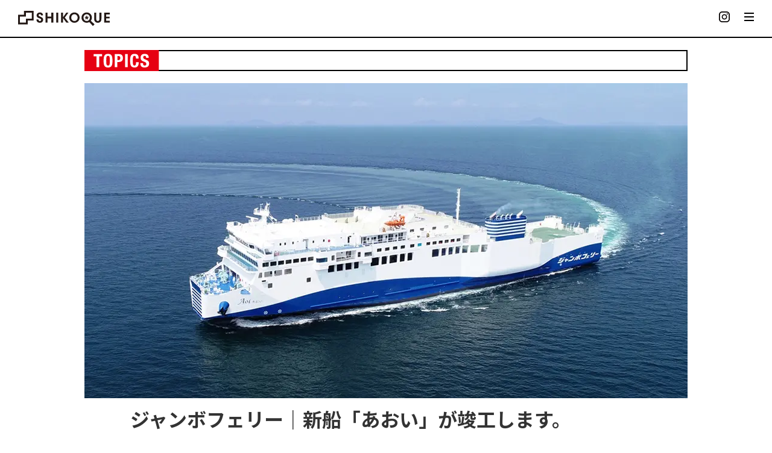

--- FILE ---
content_type: text/html; charset=UTF-8
request_url: https://shikoque.com/topics/5234/
body_size: 20511
content:
<!DOCTYPE html>
<html class="no-js" dir="ltr" lang="ja" prefix="og: https://ogp.me/ns#" itemscope="itemscope" itemtype="https://schema.org/WebPage">
<head>
  <meta charset="UTF-8">
  <meta name="viewport" content="width=device-width, initial-scale=1.0">
  <meta http-equiv="X-UA-Compatible" content="IE=edge">
  <link rel="stylesheet" media="print" onload="this.onload=null;this.media='all';" id="ao_optimized_gfonts" href="https://fonts.googleapis.com/css?family=Noto+Sans+JP:300,400,500,700,900%7CHina+Mincho%3A400%7CZen+Kaku+Gothic+Antique%3A700%7CLato%3A700%2C400&amp;display=swap"><link rel="preconnect" href="https://fonts.googleapis.com">
  <link rel="preconnect" href="https://fonts.gstatic.com" crossorigin>
  
  <script defer type="text/javascript" src="//webfonts.xserver.jp/js/xserver.js"></script>
  
<!-- MapPress Easy Google Maps バージョン:2.95.3 (https://www.mappresspro.com) -->
<link media="all" href="https://shikoque.com/wp-content/cache/autoptimize/css/autoptimize_88b933d201ea1be1606631d4c5ff7b28.css" rel="stylesheet"><title>ジャンボフェリー｜新船「あおい」が竣工します。 - SHIKOQUE</title>

		<!-- All in One SEO 4.9.3 - aioseo.com -->
	<meta name="description" content="内海造船にて9/30(金)に竣工、同日「入魂式」と「引渡式」を行い、出港を迎えます。 ジャンボフェリー株式会社" />
	<meta name="robots" content="max-image-preview:large" />
	<meta name="msvalidate.01" content="0bfe506cfa79496f9f4d7fc9d3816ec2" />
	<link rel="canonical" href="https://shikoque.com/topics/5234/" />
	<meta name="generator" content="All in One SEO (AIOSEO) 4.9.3" />
		<meta property="og:locale" content="ja_JP" />
		<meta property="og:site_name" content="SHIKOQUE - 四国の魅力をシェアするコミュニティハブ" />
		<meta property="og:type" content="article" />
		<meta property="og:title" content="ジャンボフェリー｜新船「あおい」が竣工します。 - SHIKOQUE" />
		<meta property="og:description" content="内海造船にて9/30(金)に竣工、同日「入魂式」と「引渡式」を行い、出港を迎えます。 ジャンボフェリー株式会社" />
		<meta property="og:url" content="https://shikoque.com/topics/5234/" />
		<meta property="og:image" content="https://shikoque.com/wp-content/uploads/2023/02/main-48.jpg" />
		<meta property="og:image:secure_url" content="https://shikoque.com/wp-content/uploads/2023/02/main-48.jpg" />
		<meta property="og:image:width" content="1000" />
		<meta property="og:image:height" content="523" />
		<meta property="article:published_time" content="2022-09-19T04:13:04+00:00" />
		<meta property="article:modified_time" content="2023-02-13T04:15:12+00:00" />
		<meta name="twitter:card" content="summary_large_image" />
		<meta name="twitter:title" content="ジャンボフェリー｜新船「あおい」が竣工します。 - SHIKOQUE" />
		<meta name="twitter:description" content="内海造船にて9/30(金)に竣工、同日「入魂式」と「引渡式」を行い、出港を迎えます。 ジャンボフェリー株式会社" />
		<meta name="twitter:image" content="https://shikoque.com/wp-content/uploads/2023/02/main-48.jpg" />
		<script type="application/ld+json" class="aioseo-schema">
			{"@context":"https:\/\/schema.org","@graph":[{"@type":"BreadcrumbList","@id":"https:\/\/shikoque.com\/topics\/5234\/#breadcrumblist","itemListElement":[{"@type":"ListItem","@id":"https:\/\/shikoque.com#listItem","position":1,"name":"\u30db\u30fc\u30e0","item":"https:\/\/shikoque.com","nextItem":{"@type":"ListItem","@id":"https:\/\/shikoque.com\/topics\/#listItem","name":"TOPICS"}},{"@type":"ListItem","@id":"https:\/\/shikoque.com\/topics\/#listItem","position":2,"name":"TOPICS","item":"https:\/\/shikoque.com\/topics\/","nextItem":{"@type":"ListItem","@id":"https:\/\/shikoque.com\/topics\/5234\/#listItem","name":"\u30b8\u30e3\u30f3\u30dc\u30d5\u30a7\u30ea\u30fc\uff5c\u65b0\u8239\u300c\u3042\u304a\u3044\u300d\u304c\u7ae3\u5de5\u3057\u307e\u3059\u3002"},"previousItem":{"@type":"ListItem","@id":"https:\/\/shikoque.com#listItem","name":"\u30db\u30fc\u30e0"}},{"@type":"ListItem","@id":"https:\/\/shikoque.com\/topics\/5234\/#listItem","position":3,"name":"\u30b8\u30e3\u30f3\u30dc\u30d5\u30a7\u30ea\u30fc\uff5c\u65b0\u8239\u300c\u3042\u304a\u3044\u300d\u304c\u7ae3\u5de5\u3057\u307e\u3059\u3002","previousItem":{"@type":"ListItem","@id":"https:\/\/shikoque.com\/topics\/#listItem","name":"TOPICS"}}]},{"@type":"Organization","@id":"https:\/\/shikoque.com\/#organization","name":"SHIKOQUE\u7de8\u96c6\u90e8","description":"\u56db\u56fd\u306e\u9b45\u529b\u3092\u30b7\u30a7\u30a2\u3059\u308b\u30b3\u30df\u30e5\u30cb\u30c6\u30a3\u30cf\u30d6","url":"https:\/\/shikoque.com\/","logo":{"@type":"ImageObject","url":"https:\/\/shikoque.com\/wp-content\/uploads\/2022\/05\/logo.svg","@id":"https:\/\/shikoque.com\/topics\/5234\/#organizationLogo","caption":"SHIKOQUE"},"image":{"@id":"https:\/\/shikoque.com\/topics\/5234\/#organizationLogo"},"sameAs":["https:\/\/www.instagram.com\/shikoque.official\/"]},{"@type":"WebPage","@id":"https:\/\/shikoque.com\/topics\/5234\/#webpage","url":"https:\/\/shikoque.com\/topics\/5234\/","name":"\u30b8\u30e3\u30f3\u30dc\u30d5\u30a7\u30ea\u30fc\uff5c\u65b0\u8239\u300c\u3042\u304a\u3044\u300d\u304c\u7ae3\u5de5\u3057\u307e\u3059\u3002 - SHIKOQUE","description":"\u5185\u6d77\u9020\u8239\u306b\u30669\/30(\u91d1)\u306b\u7ae3\u5de5\u3001\u540c\u65e5\u300c\u5165\u9b42\u5f0f\u300d\u3068\u300c\u5f15\u6e21\u5f0f\u300d\u3092\u884c\u3044\u3001\u51fa\u6e2f\u3092\u8fce\u3048\u307e\u3059\u3002 \u30b8\u30e3\u30f3\u30dc\u30d5\u30a7\u30ea\u30fc\u682a\u5f0f\u4f1a\u793e","inLanguage":"ja","isPartOf":{"@id":"https:\/\/shikoque.com\/#website"},"breadcrumb":{"@id":"https:\/\/shikoque.com\/topics\/5234\/#breadcrumblist"},"image":{"@type":"ImageObject","url":"https:\/\/shikoque.com\/wp-content\/uploads\/2023\/02\/main-48.jpg","@id":"https:\/\/shikoque.com\/topics\/5234\/#mainImage","width":1000,"height":523,"caption":"DCIM101MEDIADJI_0762.JPG"},"primaryImageOfPage":{"@id":"https:\/\/shikoque.com\/topics\/5234\/#mainImage"},"datePublished":"2022-09-19T13:13:04+09:00","dateModified":"2023-02-13T13:15:12+09:00"},{"@type":"WebSite","@id":"https:\/\/shikoque.com\/#website","url":"https:\/\/shikoque.com\/","name":"SHIKOQUE","description":"\u56db\u56fd\u306e\u9b45\u529b\u3092\u30b7\u30a7\u30a2\u3059\u308b\u30b3\u30df\u30e5\u30cb\u30c6\u30a3\u30cf\u30d6","inLanguage":"ja","publisher":{"@id":"https:\/\/shikoque.com\/#organization"}}]}
		</script>
		<!-- All in One SEO -->

<link rel='dns-prefetch' href='//static.addtoany.com' />
<link rel='dns-prefetch' href='//www.googletagmanager.com' />
<link href='https://fonts.gstatic.com' crossorigin='anonymous' rel='preconnect' />
<link rel="alternate" type="application/rss+xml" title="SHIKOQUE &raquo; フィード" href="https://shikoque.com/feed/" />
<link rel="alternate" type="application/rss+xml" title="SHIKOQUE &raquo; コメントフィード" href="https://shikoque.com/comments/feed/" />
<link rel="alternate" title="oEmbed (JSON)" type="application/json+oembed" href="https://shikoque.com/wp-json/oembed/1.0/embed?url=https%3A%2F%2Fshikoque.com%2Ftopics%2F5234%2F" />
<link rel="alternate" title="oEmbed (XML)" type="text/xml+oembed" href="https://shikoque.com/wp-json/oembed/1.0/embed?url=https%3A%2F%2Fshikoque.com%2Ftopics%2F5234%2F&#038;format=xml" />
<style id='wp-img-auto-sizes-contain-inline-css' type='text/css'>
img:is([sizes=auto i],[sizes^="auto," i]){contain-intrinsic-size:3000px 1500px}
/*# sourceURL=wp-img-auto-sizes-contain-inline-css */
</style>
<style id='wp-emoji-styles-inline-css' type='text/css'>

	img.wp-smiley, img.emoji {
		display: inline !important;
		border: none !important;
		box-shadow: none !important;
		height: 1em !important;
		width: 1em !important;
		margin: 0 0.07em !important;
		vertical-align: -0.1em !important;
		background: none !important;
		padding: 0 !important;
	}
/*# sourceURL=wp-emoji-styles-inline-css */
</style>

<style id='wp-block-image-inline-css' type='text/css'>
.wp-block-image>a,.wp-block-image>figure>a{display:inline-block}.wp-block-image img{box-sizing:border-box;height:auto;max-width:100%;vertical-align:bottom}@media not (prefers-reduced-motion){.wp-block-image img.hide{visibility:hidden}.wp-block-image img.show{animation:show-content-image .4s}}.wp-block-image[style*=border-radius] img,.wp-block-image[style*=border-radius]>a{border-radius:inherit}.wp-block-image.has-custom-border img{box-sizing:border-box}.wp-block-image.aligncenter{text-align:center}.wp-block-image.alignfull>a,.wp-block-image.alignwide>a{width:100%}.wp-block-image.alignfull img,.wp-block-image.alignwide img{height:auto;width:100%}.wp-block-image .aligncenter,.wp-block-image .alignleft,.wp-block-image .alignright,.wp-block-image.aligncenter,.wp-block-image.alignleft,.wp-block-image.alignright{display:table}.wp-block-image .aligncenter>figcaption,.wp-block-image .alignleft>figcaption,.wp-block-image .alignright>figcaption,.wp-block-image.aligncenter>figcaption,.wp-block-image.alignleft>figcaption,.wp-block-image.alignright>figcaption{caption-side:bottom;display:table-caption}.wp-block-image .alignleft{float:left;margin:.5em 1em .5em 0}.wp-block-image .alignright{float:right;margin:.5em 0 .5em 1em}.wp-block-image .aligncenter{margin-left:auto;margin-right:auto}.wp-block-image :where(figcaption){margin-bottom:1em;margin-top:.5em}.wp-block-image.is-style-circle-mask img{border-radius:9999px}@supports ((-webkit-mask-image:none) or (mask-image:none)) or (-webkit-mask-image:none){.wp-block-image.is-style-circle-mask img{border-radius:0;-webkit-mask-image:url('data:image/svg+xml;utf8,<svg viewBox="0 0 100 100" xmlns="http://www.w3.org/2000/svg"><circle cx="50" cy="50" r="50"/></svg>');mask-image:url('data:image/svg+xml;utf8,<svg viewBox="0 0 100 100" xmlns="http://www.w3.org/2000/svg"><circle cx="50" cy="50" r="50"/></svg>');mask-mode:alpha;-webkit-mask-position:center;mask-position:center;-webkit-mask-repeat:no-repeat;mask-repeat:no-repeat;-webkit-mask-size:contain;mask-size:contain}}:root :where(.wp-block-image.is-style-rounded img,.wp-block-image .is-style-rounded img){border-radius:9999px}.wp-block-image figure{margin:0}.wp-lightbox-container{display:flex;flex-direction:column;position:relative}.wp-lightbox-container img{cursor:zoom-in}.wp-lightbox-container img:hover+button{opacity:1}.wp-lightbox-container button{align-items:center;backdrop-filter:blur(16px) saturate(180%);background-color:#5a5a5a40;border:none;border-radius:4px;cursor:zoom-in;display:flex;height:20px;justify-content:center;opacity:0;padding:0;position:absolute;right:16px;text-align:center;top:16px;width:20px;z-index:100}@media not (prefers-reduced-motion){.wp-lightbox-container button{transition:opacity .2s ease}}.wp-lightbox-container button:focus-visible{outline:3px auto #5a5a5a40;outline:3px auto -webkit-focus-ring-color;outline-offset:3px}.wp-lightbox-container button:hover{cursor:pointer;opacity:1}.wp-lightbox-container button:focus{opacity:1}.wp-lightbox-container button:focus,.wp-lightbox-container button:hover,.wp-lightbox-container button:not(:hover):not(:active):not(.has-background){background-color:#5a5a5a40;border:none}.wp-lightbox-overlay{box-sizing:border-box;cursor:zoom-out;height:100vh;left:0;overflow:hidden;position:fixed;top:0;visibility:hidden;width:100%;z-index:100000}.wp-lightbox-overlay .close-button{align-items:center;cursor:pointer;display:flex;justify-content:center;min-height:40px;min-width:40px;padding:0;position:absolute;right:calc(env(safe-area-inset-right) + 16px);top:calc(env(safe-area-inset-top) + 16px);z-index:5000000}.wp-lightbox-overlay .close-button:focus,.wp-lightbox-overlay .close-button:hover,.wp-lightbox-overlay .close-button:not(:hover):not(:active):not(.has-background){background:none;border:none}.wp-lightbox-overlay .lightbox-image-container{height:var(--wp--lightbox-container-height);left:50%;overflow:hidden;position:absolute;top:50%;transform:translate(-50%,-50%);transform-origin:top left;width:var(--wp--lightbox-container-width);z-index:9999999999}.wp-lightbox-overlay .wp-block-image{align-items:center;box-sizing:border-box;display:flex;height:100%;justify-content:center;margin:0;position:relative;transform-origin:0 0;width:100%;z-index:3000000}.wp-lightbox-overlay .wp-block-image img{height:var(--wp--lightbox-image-height);min-height:var(--wp--lightbox-image-height);min-width:var(--wp--lightbox-image-width);width:var(--wp--lightbox-image-width)}.wp-lightbox-overlay .wp-block-image figcaption{display:none}.wp-lightbox-overlay button{background:none;border:none}.wp-lightbox-overlay .scrim{background-color:#fff;height:100%;opacity:.9;position:absolute;width:100%;z-index:2000000}.wp-lightbox-overlay.active{visibility:visible}@media not (prefers-reduced-motion){.wp-lightbox-overlay.active{animation:turn-on-visibility .25s both}.wp-lightbox-overlay.active img{animation:turn-on-visibility .35s both}.wp-lightbox-overlay.show-closing-animation:not(.active){animation:turn-off-visibility .35s both}.wp-lightbox-overlay.show-closing-animation:not(.active) img{animation:turn-off-visibility .25s both}.wp-lightbox-overlay.zoom.active{animation:none;opacity:1;visibility:visible}.wp-lightbox-overlay.zoom.active .lightbox-image-container{animation:lightbox-zoom-in .4s}.wp-lightbox-overlay.zoom.active .lightbox-image-container img{animation:none}.wp-lightbox-overlay.zoom.active .scrim{animation:turn-on-visibility .4s forwards}.wp-lightbox-overlay.zoom.show-closing-animation:not(.active){animation:none}.wp-lightbox-overlay.zoom.show-closing-animation:not(.active) .lightbox-image-container{animation:lightbox-zoom-out .4s}.wp-lightbox-overlay.zoom.show-closing-animation:not(.active) .lightbox-image-container img{animation:none}.wp-lightbox-overlay.zoom.show-closing-animation:not(.active) .scrim{animation:turn-off-visibility .4s forwards}}@keyframes show-content-image{0%{visibility:hidden}99%{visibility:hidden}to{visibility:visible}}@keyframes turn-on-visibility{0%{opacity:0}to{opacity:1}}@keyframes turn-off-visibility{0%{opacity:1;visibility:visible}99%{opacity:0;visibility:visible}to{opacity:0;visibility:hidden}}@keyframes lightbox-zoom-in{0%{transform:translate(calc((-100vw + var(--wp--lightbox-scrollbar-width))/2 + var(--wp--lightbox-initial-left-position)),calc(-50vh + var(--wp--lightbox-initial-top-position))) scale(var(--wp--lightbox-scale))}to{transform:translate(-50%,-50%) scale(1)}}@keyframes lightbox-zoom-out{0%{transform:translate(-50%,-50%) scale(1);visibility:visible}99%{visibility:visible}to{transform:translate(calc((-100vw + var(--wp--lightbox-scrollbar-width))/2 + var(--wp--lightbox-initial-left-position)),calc(-50vh + var(--wp--lightbox-initial-top-position))) scale(var(--wp--lightbox-scale));visibility:hidden}}
/*# sourceURL=https://shikoque.com/wp-includes/blocks/image/style.min.css */
</style>
<style id='wp-block-list-inline-css' type='text/css'>
ol,ul{box-sizing:border-box}:root :where(.wp-block-list.has-background){padding:1.25em 2.375em}
/*# sourceURL=https://shikoque.com/wp-includes/blocks/list/style.min.css */
</style>
<style id='wp-block-columns-inline-css' type='text/css'>
.wp-block-columns{box-sizing:border-box;display:flex;flex-wrap:wrap!important}@media (min-width:782px){.wp-block-columns{flex-wrap:nowrap!important}}.wp-block-columns{align-items:normal!important}.wp-block-columns.are-vertically-aligned-top{align-items:flex-start}.wp-block-columns.are-vertically-aligned-center{align-items:center}.wp-block-columns.are-vertically-aligned-bottom{align-items:flex-end}@media (max-width:781px){.wp-block-columns:not(.is-not-stacked-on-mobile)>.wp-block-column{flex-basis:100%!important}}@media (min-width:782px){.wp-block-columns:not(.is-not-stacked-on-mobile)>.wp-block-column{flex-basis:0;flex-grow:1}.wp-block-columns:not(.is-not-stacked-on-mobile)>.wp-block-column[style*=flex-basis]{flex-grow:0}}.wp-block-columns.is-not-stacked-on-mobile{flex-wrap:nowrap!important}.wp-block-columns.is-not-stacked-on-mobile>.wp-block-column{flex-basis:0;flex-grow:1}.wp-block-columns.is-not-stacked-on-mobile>.wp-block-column[style*=flex-basis]{flex-grow:0}:where(.wp-block-columns){margin-bottom:1.75em}:where(.wp-block-columns.has-background){padding:1.25em 2.375em}.wp-block-column{flex-grow:1;min-width:0;overflow-wrap:break-word;word-break:break-word}.wp-block-column.is-vertically-aligned-top{align-self:flex-start}.wp-block-column.is-vertically-aligned-center{align-self:center}.wp-block-column.is-vertically-aligned-bottom{align-self:flex-end}.wp-block-column.is-vertically-aligned-stretch{align-self:stretch}.wp-block-column.is-vertically-aligned-bottom,.wp-block-column.is-vertically-aligned-center,.wp-block-column.is-vertically-aligned-top{width:100%}
/*# sourceURL=https://shikoque.com/wp-includes/blocks/columns/style.min.css */
</style>
<style id='wp-block-paragraph-inline-css' type='text/css'>
.is-small-text{font-size:.875em}.is-regular-text{font-size:1em}.is-large-text{font-size:2.25em}.is-larger-text{font-size:3em}.has-drop-cap:not(:focus):first-letter{float:left;font-size:8.4em;font-style:normal;font-weight:100;line-height:.68;margin:.05em .1em 0 0;text-transform:uppercase}body.rtl .has-drop-cap:not(:focus):first-letter{float:none;margin-left:.1em}p.has-drop-cap.has-background{overflow:hidden}:root :where(p.has-background){padding:1.25em 2.375em}:where(p.has-text-color:not(.has-link-color)) a{color:inherit}p.has-text-align-left[style*="writing-mode:vertical-lr"],p.has-text-align-right[style*="writing-mode:vertical-rl"]{rotate:180deg}
/*# sourceURL=https://shikoque.com/wp-includes/blocks/paragraph/style.min.css */
</style>
<style id='wp-block-spacer-inline-css' type='text/css'>
.wp-block-spacer{clear:both}
/*# sourceURL=https://shikoque.com/wp-includes/blocks/spacer/style.min.css */
</style>
<style id='global-styles-inline-css' type='text/css'>
:root{--wp--preset--aspect-ratio--square: 1;--wp--preset--aspect-ratio--4-3: 4/3;--wp--preset--aspect-ratio--3-4: 3/4;--wp--preset--aspect-ratio--3-2: 3/2;--wp--preset--aspect-ratio--2-3: 2/3;--wp--preset--aspect-ratio--16-9: 16/9;--wp--preset--aspect-ratio--9-16: 9/16;--wp--preset--color--black: #000;--wp--preset--color--cyan-bluish-gray: #abb8c3;--wp--preset--color--white: #fff;--wp--preset--color--pale-pink: #f78da7;--wp--preset--color--vivid-red: #cf2e2e;--wp--preset--color--luminous-vivid-orange: #ff6900;--wp--preset--color--luminous-vivid-amber: #fcb900;--wp--preset--color--light-green-cyan: #7bdcb5;--wp--preset--color--vivid-green-cyan: #00d084;--wp--preset--color--pale-cyan-blue: #8ed1fc;--wp--preset--color--vivid-cyan-blue: #0693e3;--wp--preset--color--vivid-purple: #9b51e0;--wp--preset--color--virtue-primary: #2d5c88;--wp--preset--color--virtue-primary-light: #6c8dab;--wp--preset--color--very-light-gray: #eee;--wp--preset--color--very-dark-gray: #444;--wp--preset--gradient--vivid-cyan-blue-to-vivid-purple: linear-gradient(135deg,rgb(6,147,227) 0%,rgb(155,81,224) 100%);--wp--preset--gradient--light-green-cyan-to-vivid-green-cyan: linear-gradient(135deg,rgb(122,220,180) 0%,rgb(0,208,130) 100%);--wp--preset--gradient--luminous-vivid-amber-to-luminous-vivid-orange: linear-gradient(135deg,rgb(252,185,0) 0%,rgb(255,105,0) 100%);--wp--preset--gradient--luminous-vivid-orange-to-vivid-red: linear-gradient(135deg,rgb(255,105,0) 0%,rgb(207,46,46) 100%);--wp--preset--gradient--very-light-gray-to-cyan-bluish-gray: linear-gradient(135deg,rgb(238,238,238) 0%,rgb(169,184,195) 100%);--wp--preset--gradient--cool-to-warm-spectrum: linear-gradient(135deg,rgb(74,234,220) 0%,rgb(151,120,209) 20%,rgb(207,42,186) 40%,rgb(238,44,130) 60%,rgb(251,105,98) 80%,rgb(254,248,76) 100%);--wp--preset--gradient--blush-light-purple: linear-gradient(135deg,rgb(255,206,236) 0%,rgb(152,150,240) 100%);--wp--preset--gradient--blush-bordeaux: linear-gradient(135deg,rgb(254,205,165) 0%,rgb(254,45,45) 50%,rgb(107,0,62) 100%);--wp--preset--gradient--luminous-dusk: linear-gradient(135deg,rgb(255,203,112) 0%,rgb(199,81,192) 50%,rgb(65,88,208) 100%);--wp--preset--gradient--pale-ocean: linear-gradient(135deg,rgb(255,245,203) 0%,rgb(182,227,212) 50%,rgb(51,167,181) 100%);--wp--preset--gradient--electric-grass: linear-gradient(135deg,rgb(202,248,128) 0%,rgb(113,206,126) 100%);--wp--preset--gradient--midnight: linear-gradient(135deg,rgb(2,3,129) 0%,rgb(40,116,252) 100%);--wp--preset--font-size--small: 13px;--wp--preset--font-size--medium: 20px;--wp--preset--font-size--large: 36px;--wp--preset--font-size--x-large: 42px;--wp--preset--spacing--20: 0.44rem;--wp--preset--spacing--30: 0.67rem;--wp--preset--spacing--40: 1rem;--wp--preset--spacing--50: 1.5rem;--wp--preset--spacing--60: 2.25rem;--wp--preset--spacing--70: 3.38rem;--wp--preset--spacing--80: 5.06rem;--wp--preset--shadow--natural: 6px 6px 9px rgba(0, 0, 0, 0.2);--wp--preset--shadow--deep: 12px 12px 50px rgba(0, 0, 0, 0.4);--wp--preset--shadow--sharp: 6px 6px 0px rgba(0, 0, 0, 0.2);--wp--preset--shadow--outlined: 6px 6px 0px -3px rgb(255, 255, 255), 6px 6px rgb(0, 0, 0);--wp--preset--shadow--crisp: 6px 6px 0px rgb(0, 0, 0);}:where(.is-layout-flex){gap: 0.5em;}:where(.is-layout-grid){gap: 0.5em;}body .is-layout-flex{display: flex;}.is-layout-flex{flex-wrap: wrap;align-items: center;}.is-layout-flex > :is(*, div){margin: 0;}body .is-layout-grid{display: grid;}.is-layout-grid > :is(*, div){margin: 0;}:where(.wp-block-columns.is-layout-flex){gap: 2em;}:where(.wp-block-columns.is-layout-grid){gap: 2em;}:where(.wp-block-post-template.is-layout-flex){gap: 1.25em;}:where(.wp-block-post-template.is-layout-grid){gap: 1.25em;}.has-black-color{color: var(--wp--preset--color--black) !important;}.has-cyan-bluish-gray-color{color: var(--wp--preset--color--cyan-bluish-gray) !important;}.has-white-color{color: var(--wp--preset--color--white) !important;}.has-pale-pink-color{color: var(--wp--preset--color--pale-pink) !important;}.has-vivid-red-color{color: var(--wp--preset--color--vivid-red) !important;}.has-luminous-vivid-orange-color{color: var(--wp--preset--color--luminous-vivid-orange) !important;}.has-luminous-vivid-amber-color{color: var(--wp--preset--color--luminous-vivid-amber) !important;}.has-light-green-cyan-color{color: var(--wp--preset--color--light-green-cyan) !important;}.has-vivid-green-cyan-color{color: var(--wp--preset--color--vivid-green-cyan) !important;}.has-pale-cyan-blue-color{color: var(--wp--preset--color--pale-cyan-blue) !important;}.has-vivid-cyan-blue-color{color: var(--wp--preset--color--vivid-cyan-blue) !important;}.has-vivid-purple-color{color: var(--wp--preset--color--vivid-purple) !important;}.has-black-background-color{background-color: var(--wp--preset--color--black) !important;}.has-cyan-bluish-gray-background-color{background-color: var(--wp--preset--color--cyan-bluish-gray) !important;}.has-white-background-color{background-color: var(--wp--preset--color--white) !important;}.has-pale-pink-background-color{background-color: var(--wp--preset--color--pale-pink) !important;}.has-vivid-red-background-color{background-color: var(--wp--preset--color--vivid-red) !important;}.has-luminous-vivid-orange-background-color{background-color: var(--wp--preset--color--luminous-vivid-orange) !important;}.has-luminous-vivid-amber-background-color{background-color: var(--wp--preset--color--luminous-vivid-amber) !important;}.has-light-green-cyan-background-color{background-color: var(--wp--preset--color--light-green-cyan) !important;}.has-vivid-green-cyan-background-color{background-color: var(--wp--preset--color--vivid-green-cyan) !important;}.has-pale-cyan-blue-background-color{background-color: var(--wp--preset--color--pale-cyan-blue) !important;}.has-vivid-cyan-blue-background-color{background-color: var(--wp--preset--color--vivid-cyan-blue) !important;}.has-vivid-purple-background-color{background-color: var(--wp--preset--color--vivid-purple) !important;}.has-black-border-color{border-color: var(--wp--preset--color--black) !important;}.has-cyan-bluish-gray-border-color{border-color: var(--wp--preset--color--cyan-bluish-gray) !important;}.has-white-border-color{border-color: var(--wp--preset--color--white) !important;}.has-pale-pink-border-color{border-color: var(--wp--preset--color--pale-pink) !important;}.has-vivid-red-border-color{border-color: var(--wp--preset--color--vivid-red) !important;}.has-luminous-vivid-orange-border-color{border-color: var(--wp--preset--color--luminous-vivid-orange) !important;}.has-luminous-vivid-amber-border-color{border-color: var(--wp--preset--color--luminous-vivid-amber) !important;}.has-light-green-cyan-border-color{border-color: var(--wp--preset--color--light-green-cyan) !important;}.has-vivid-green-cyan-border-color{border-color: var(--wp--preset--color--vivid-green-cyan) !important;}.has-pale-cyan-blue-border-color{border-color: var(--wp--preset--color--pale-cyan-blue) !important;}.has-vivid-cyan-blue-border-color{border-color: var(--wp--preset--color--vivid-cyan-blue) !important;}.has-vivid-purple-border-color{border-color: var(--wp--preset--color--vivid-purple) !important;}.has-vivid-cyan-blue-to-vivid-purple-gradient-background{background: var(--wp--preset--gradient--vivid-cyan-blue-to-vivid-purple) !important;}.has-light-green-cyan-to-vivid-green-cyan-gradient-background{background: var(--wp--preset--gradient--light-green-cyan-to-vivid-green-cyan) !important;}.has-luminous-vivid-amber-to-luminous-vivid-orange-gradient-background{background: var(--wp--preset--gradient--luminous-vivid-amber-to-luminous-vivid-orange) !important;}.has-luminous-vivid-orange-to-vivid-red-gradient-background{background: var(--wp--preset--gradient--luminous-vivid-orange-to-vivid-red) !important;}.has-very-light-gray-to-cyan-bluish-gray-gradient-background{background: var(--wp--preset--gradient--very-light-gray-to-cyan-bluish-gray) !important;}.has-cool-to-warm-spectrum-gradient-background{background: var(--wp--preset--gradient--cool-to-warm-spectrum) !important;}.has-blush-light-purple-gradient-background{background: var(--wp--preset--gradient--blush-light-purple) !important;}.has-blush-bordeaux-gradient-background{background: var(--wp--preset--gradient--blush-bordeaux) !important;}.has-luminous-dusk-gradient-background{background: var(--wp--preset--gradient--luminous-dusk) !important;}.has-pale-ocean-gradient-background{background: var(--wp--preset--gradient--pale-ocean) !important;}.has-electric-grass-gradient-background{background: var(--wp--preset--gradient--electric-grass) !important;}.has-midnight-gradient-background{background: var(--wp--preset--gradient--midnight) !important;}.has-small-font-size{font-size: var(--wp--preset--font-size--small) !important;}.has-medium-font-size{font-size: var(--wp--preset--font-size--medium) !important;}.has-large-font-size{font-size: var(--wp--preset--font-size--large) !important;}.has-x-large-font-size{font-size: var(--wp--preset--font-size--x-large) !important;}
:where(.wp-block-columns.is-layout-flex){gap: 2em;}:where(.wp-block-columns.is-layout-grid){gap: 2em;}
/*# sourceURL=global-styles-inline-css */
</style>
<style id='core-block-supports-inline-css' type='text/css'>
.wp-container-core-columns-is-layout-9d6595d7{flex-wrap:nowrap;}
/*# sourceURL=core-block-supports-inline-css */
</style>

<style id='classic-theme-styles-inline-css' type='text/css'>
/*! This file is auto-generated */
.wp-block-button__link{color:#fff;background-color:#32373c;border-radius:9999px;box-shadow:none;text-decoration:none;padding:calc(.667em + 2px) calc(1.333em + 2px);font-size:1.125em}.wp-block-file__button{background:#32373c;color:#fff;text-decoration:none}
/*# sourceURL=/wp-includes/css/classic-themes.min.css */
</style>



<style id='toc-screen-inline-css' type='text/css'>
div#toc_container {width: 100%;}
/*# sourceURL=toc-screen-inline-css */
</style>









<link rel='stylesheet' id='dashicons-css' href='https://shikoque.com/wp-includes/css/dashicons.min.css?ver=6.9' type='text/css' media='all' />



<script type="text/javascript" src="https://shikoque.com/wp-includes/js/jquery/jquery.min.js?ver=3.7.1" id="jquery-core-js"></script>
<script defer type="text/javascript" src="https://shikoque.com/wp-includes/js/jquery/jquery-migrate.min.js?ver=3.4.1" id="jquery-migrate-js"></script>
<script defer id="addtoany-core-js-before" src="[data-uri]"></script>
<script type="text/javascript" defer src="https://static.addtoany.com/menu/page.js" id="addtoany-core-js"></script>
<script type="text/javascript" defer src="https://shikoque.com/wp-content/plugins/add-to-any/addtoany.min.js?ver=1.1" id="addtoany-jquery-js"></script>
<script defer type="text/javascript" src="https://shikoque.com/wp-content/cache/autoptimize/js/autoptimize_single_f2d0ee61fc84a2322e65213450864315.js?ver=1.5.1" id="leaflet-js"></script>
<script defer type="text/javascript" src="https://shikoque.com/wp-content/cache/autoptimize/js/autoptimize_single_3ddf37da170b36c855e98482329e91a6.js?ver=1.4.1" id="leaflet.markercluster-js"></script>
<script defer type="text/javascript" src="https://shikoque.com/wp-content/cache/autoptimize/js/autoptimize_single_6c4b91703451a891825d2606b9b2147d.js?ver=6.9" id="leaflet.Photo-js"></script>
<script defer type="text/javascript" src="https://shikoque.com/wp-content/cache/autoptimize/js/autoptimize_single_59102ca488b1943d39593bd975339e4f.js?ver=1.4.5" id="leaflet.fullscreen-js"></script>
<script defer type="text/javascript" src="https://shikoque.com/wp-content/plugins/wp-user-avatar/assets/flatpickr/flatpickr.min.js?ver=4.16.8" id="ppress-flatpickr-js"></script>
<script defer type="text/javascript" src="https://shikoque.com/wp-content/plugins/wp-user-avatar/assets/select2/select2.min.js?ver=4.16.8" id="ppress-select2-js"></script>

<!-- Site Kit によって追加された Google タグ（gtag.js）スニペット -->
<!-- Google アナリティクス スニペット (Site Kit が追加) -->
<script defer type="text/javascript" src="https://www.googletagmanager.com/gtag/js?id=GT-NBJ4BLV" id="google_gtagjs-js"></script>
<script defer id="google_gtagjs-js-after" src="[data-uri]"></script>
<link rel="https://api.w.org/" href="https://shikoque.com/wp-json/" /><link rel="alternate" title="JSON" type="application/json" href="https://shikoque.com/wp-json/wp/v2/topics/5234" /><link rel="EditURI" type="application/rsd+xml" title="RSD" href="https://shikoque.com/xmlrpc.php?rsd" />
<meta name="generator" content="WordPress 6.9" />
<link rel='shortlink' href='https://shikoque.com/?p=5234' />
<style id="essential-blocks-global-styles">
            :root {
                --eb-global-primary-color: #101828;
--eb-global-secondary-color: #475467;
--eb-global-tertiary-color: #98A2B3;
--eb-global-text-color: #475467;
--eb-global-heading-color: #1D2939;
--eb-global-link-color: #444CE7;
--eb-global-background-color: #F9FAFB;
--eb-global-button-text-color: #FFFFFF;
--eb-global-button-background-color: #101828;
--eb-gradient-primary-color: linear-gradient(90deg, hsla(259, 84%, 78%, 1) 0%, hsla(206, 67%, 75%, 1) 100%);
--eb-gradient-secondary-color: linear-gradient(90deg, hsla(18, 76%, 85%, 1) 0%, hsla(203, 69%, 84%, 1) 100%);
--eb-gradient-tertiary-color: linear-gradient(90deg, hsla(248, 21%, 15%, 1) 0%, hsla(250, 14%, 61%, 1) 100%);
--eb-gradient-background-color: linear-gradient(90deg, rgb(250, 250, 250) 0%, rgb(233, 233, 233) 49%, rgb(244, 243, 243) 100%);

                --eb-tablet-breakpoint: 1024px;
--eb-mobile-breakpoint: 767px;

            }
            
            
        </style><meta name="generator" content="Site Kit by Google 1.168.0" /><style type="text/css">#logo {padding-top:30px;}#logo {padding-bottom:30px;}#logo {margin-left:0px;}#logo {margin-right:0px;}#nav-main {margin-top:40px;}#nav-main {margin-bottom:10px;}.headerfont, .tp-caption {font-family:;}.topbarmenu ul li {font-family:Lato;}.product_item .product_details h5 {text-transform: none;}.product_item .product_details h5 {min-height:40px;}.entry-content p { margin-bottom:16px;}</style><noscript><style>.lazyload[data-src]{display:none !important;}</style></noscript><style>.lazyload{background-image:none !important;}.lazyload:before{background-image:none !important;}</style><link rel="icon" href="https://shikoque.com/wp-content/uploads/2022/12/cropped-favicon-32x32.png" sizes="32x32" />
<link rel="icon" href="https://shikoque.com/wp-content/uploads/2022/12/cropped-favicon-192x192.png" sizes="192x192" />
<link rel="apple-touch-icon" href="https://shikoque.com/wp-content/uploads/2022/12/cropped-favicon-180x180.png" />
<meta name="msapplication-TileImage" content="https://shikoque.com/wp-content/uploads/2022/12/cropped-favicon-270x270.png" />
<style type="text/css" title="dynamic-css" class="options-output">header #logo a.brand,.logofont{font-family:"Hina Mincho";line-height:40px;font-weight:400;font-style:normal;font-size:32px;}.kad_tagline{font-family:"Zen Kaku Gothic Antique";line-height:20px;font-weight:700;font-style:normal;color:#444444;font-size:14px;}.product_item .product_details h5{font-family:Lato;line-height:20px;font-weight:700;font-style:normal;font-size:16px;}h1{line-height:40px;font-size:38px;}h2{line-height:40px;font-size:32px;}h3{line-height:40px;font-weight:400;font-style:normal;font-size:28px;}h4{line-height:40px;font-size:24px;}h5{line-height:24px;font-size:18px;}body{line-height:20px;font-weight:700;font-style:normal;font-size:14px;}#nav-main ul.sf-menu a{font-family:Lato;line-height:18px;font-weight:400;font-style:normal;font-size:12px;}#nav-second ul.sf-menu a{font-family:Lato;line-height:22px;font-weight:400;font-style:normal;font-size:18px;}.kad-nav-inner .kad-mnav, .kad-mobile-nav .kad-nav-inner li a,.nav-trigger-case{font-family:Lato;line-height:20px;font-weight:400;font-style:normal;font-size:16px;}</style></head>
<body class="wp-singular topics-template-default single single-topics postid-5234 wp-embed-responsive wp-theme-virtue metaslider-plugin wide 5234">
	<div id="kt-skip-link"><a href="#content">Skip to Main Content</a></div>
	<div id="wrapper" class="container">
	<header class="banner headerclass" itemscope itemtype="https://schema.org/WPHeader">
		<div class="container">
		<div class="row">
			<div class="col-md-4 clearfix kad-header-left">
				<div id="logo" class="logocase">
										<a class="brand logofont" href="https://shikoque.com/" data-wpel-link="internal" target="_self">
													<div id="thelogo">
								<img src="[data-uri]" alt="SHIKOQUE" width="" height="" class="kad-standard-logo lazyload" data-src="https://shikoque.com/wp-content/uploads/2022/05/logo.svg" decoding="async" /><noscript><img src="https://shikoque.com/wp-content/uploads/2022/05/logo.svg" alt="SHIKOQUE" width="" height="" class="kad-standard-logo" data-eio="l" /></noscript>
															</div>
												<!--/a -->
									</a>
								</div> <!-- Close #logo -->
			</div><!-- close logo span -->
			<div class="header__sns">
				<a href="https://www.instagram.com/shikoque.official/" target="_blank" data-wpel-link="external" rel="nofollow external noopener noreferrer">
					<svg id="insta" xmlns="http://www.w3.org/2000/svg" viewBox="0 0 17.81 17.81"><defs><style>.cls-1{fill:#040000;}</style></defs><g id="_レイヤー_1-2"><g><path class="cls-1" d="M13.62,3.18c-.58,0-1.04,.47-1.04,1.04s.47,1.04,1.04,1.04,1.04-.47,1.04-1.04-.47-1.04-1.04-1.04Z"/><path class="cls-1" d="M8.98,4.52c-2.42,0-4.39,1.97-4.39,4.39s1.97,4.39,4.39,4.39,4.39-1.97,4.39-4.39-1.97-4.39-4.39-4.39Zm0,7.2c-1.55,0-2.81-1.26-2.81-2.81s1.26-2.81,2.81-2.81,2.81,1.26,2.81,2.81-1.26,2.81-2.81,2.81Z"/><path class="cls-1" d="M12.46,17.81H5.35c-2.95,0-5.35-2.4-5.35-5.35V5.35C0,2.4,2.4,0,5.35,0h7.11c2.95,0,5.35,2.4,5.35,5.35v7.11c0,2.95-2.4,5.35-5.35,5.35ZM5.35,1.68c-2.03,0-3.67,1.65-3.67,3.67v7.11c0,2.03,1.65,3.67,3.67,3.67h7.11c2.03,0,3.67-1.65,3.67-3.67V5.35c0-2.03-1.65-3.67-3.67-3.67H5.35Z"/></g></g></svg>

				</a>
			</div><!-- /.header__sns -->
		    <div class="header__btn" id="nav_btn">
		      <span></span>
		      <span></span>
		      <span></span>
		    </div><!-- /.header__btn -->
			<div class="head_nav">
				<nav class="menu" itemscope itemtype="https://schema.org/SiteNavigationElement">
					<ul id="menu-menu" class="sf-menu sf-js-enabled">
						<li class="menu-item-1142"><a href="/" data-wpel-link="internal" target="_self"><em>HOME</em></a></li>
						<li class="menu-item-1142"><a href="/aboutus/" data-wpel-link="internal" target="_self"><em>ABOUT US</em></a></li>
						<li class="menu-item-1142"><a href="/interview/" data-wpel-link="internal" target="_self"><em>JIMOTO EYES</em></a></li>
						<li class="menu-item-1142"><a href="/topics/" data-wpel-link="internal" target="_self"><em>TOPICS</em></a></li>
						<li class="menu-item-1142"><a href="/movie/" data-wpel-link="internal" target="_self"><em>MOVIE</em></a></li>
						<li class="menu-item-1142"><a href="/contactus/" data-wpel-link="internal" target="_self"><em>CONTACT US</em></a></li>
					</ul>
					<div class="other_link">
						<a href="/kiyaku/" data-wpel-link="internal" target="_self">利用規約</a>&ensp;/&ensp;<a href="/policy/" data-wpel-link="internal" target="_self">プライバシーポリシー</a>
					</div>
				</nav>
			</div> <!-- Close menuclass-->
		</div> <!-- Close Row -->
	</div> <!-- Close Container -->
	</header>
	<div class="wrap contentclass" role="document">

	
<div id="content" class="container topics">
	<div class="ttl_topics"><img src="[data-uri]" alt="TOPICS" data-src="https://shikoque.com/wp-content/themes/virtue/assets/img/home/ttl_topics.svg" decoding="async" class="lazyload"><noscript><img src="https://shikoque.com/wp-content/themes/virtue/assets/img/home/ttl_topics.svg" alt="TOPICS" data-eio="l"></noscript></div>
	<div class="row single-article" itemscope itemtype="https://schema.org/BlogPosting">
		<div class="main_img" itemprop="image" itemscope itemtype="https://schema.org/ImageObject">
			<img src="[data-uri]" itemprop="thumbnailUrl" alt="" data-src="https://shikoque.com/wp-content/uploads/2023/02/main-48.jpg" decoding="async" class="lazyload" data-eio-rwidth="1000" data-eio-rheight="523"><noscript><img src="https://shikoque.com/wp-content/uploads/2023/02/main-48.jpg" itemprop="thumbnailUrl" alt="" data-eio="l"></noscript>
		</div>
		<div class="main col-lg-9 col-md-8" role="main">

					<article class="post-5234 topics type-topics status-publish has-post-thumbnail hentry">
							<header>

				<h1 class="entry-title" itemprop="name headline">ジャンボフェリー｜新船「あおい」が竣工します。</h1><div class="subhead topics">
    <img src="[data-uri]" alt="" width="31" data-src="https://shikoque.com/wp-content/themes/virtue/assets/img/icon_topics.png" decoding="async" class="lazyload" data-eio-rwidth="396" data-eio-rheight="408"><noscript><img src="https://shikoque.com/wp-content/themes/virtue/assets/img/icon_topics.png" alt="" width="31" data-eio="l"></noscript>
    <time class="updated" datetime="2022-09-19T13:13:04+09:00" pubdate>2022.09.19</time><span class="kad-hidepostedin"> | </span>
    <span>SHIKOQUE編集部</span>
        <span class="pref_icon"><noscript><img src="https://shikoque.com/wp-content/themes/virtue/assets/img/home/icon_kagawa.svg" alt=""></noscript><img class="lazyload" src='data:image/svg+xml,%3Csvg%20xmlns=%22http://www.w3.org/2000/svg%22%20viewBox=%220%200%20210%20140%22%3E%3C/svg%3E' data-src="https://shikoque.com/wp-content/themes/virtue/assets/img/home/icon_kagawa.svg" alt=""></span>
        <div class="head_sns">
    <div class="addtoany_shortcode"><div class="a2a_kit a2a_kit_size_ addtoany_list" data-a2a-url="https://shikoque.com/topics/5234/" data-a2a-title="ジャンボフェリー｜新船「あおい」が竣工します。"><a class="a2a_button_facebook" href="https://www.addtoany.com/add_to/facebook?linkurl=https%3A%2F%2Fshikoque.com%2Ftopics%2F5234%2F&amp;linkname=%E3%82%B8%E3%83%A3%E3%83%B3%E3%83%9C%E3%83%95%E3%82%A7%E3%83%AA%E3%83%BC%EF%BD%9C%E6%96%B0%E8%88%B9%E3%80%8C%E3%81%82%E3%81%8A%E3%81%84%E3%80%8D%E3%81%8C%E7%AB%A3%E5%B7%A5%E3%81%97%E3%81%BE%E3%81%99%E3%80%82" title="Facebook" rel="noopener nofollow external noreferrer" target="_blank" data-wpel-link="external"><noscript><img src="/wp-content/uploads/addtoany/icons/facebook.svg" alt="Facebook"></noscript><img class="lazyload" src='data:image/svg+xml,%3Csvg%20xmlns=%22http://www.w3.org/2000/svg%22%20viewBox=%220%200%20210%20140%22%3E%3C/svg%3E' data-src="/wp-content/uploads/addtoany/icons/facebook.svg" alt="Facebook"></a><a class="a2a_button_twitter" href="https://www.addtoany.com/add_to/twitter?linkurl=https%3A%2F%2Fshikoque.com%2Ftopics%2F5234%2F&amp;linkname=%E3%82%B8%E3%83%A3%E3%83%B3%E3%83%9C%E3%83%95%E3%82%A7%E3%83%AA%E3%83%BC%EF%BD%9C%E6%96%B0%E8%88%B9%E3%80%8C%E3%81%82%E3%81%8A%E3%81%84%E3%80%8D%E3%81%8C%E7%AB%A3%E5%B7%A5%E3%81%97%E3%81%BE%E3%81%99%E3%80%82" title="Twitter" rel="noopener nofollow external noreferrer" target="_blank" data-wpel-link="external"><noscript><img src="/wp-content/uploads/addtoany/icons/twitter.svg" alt="Twitter"></noscript><img class="lazyload" src='data:image/svg+xml,%3Csvg%20xmlns=%22http://www.w3.org/2000/svg%22%20viewBox=%220%200%20210%20140%22%3E%3C/svg%3E' data-src="/wp-content/uploads/addtoany/icons/twitter.svg" alt="Twitter"></a><a class="a2a_button_line" href="https://www.addtoany.com/add_to/line?linkurl=https%3A%2F%2Fshikoque.com%2Ftopics%2F5234%2F&amp;linkname=%E3%82%B8%E3%83%A3%E3%83%B3%E3%83%9C%E3%83%95%E3%82%A7%E3%83%AA%E3%83%BC%EF%BD%9C%E6%96%B0%E8%88%B9%E3%80%8C%E3%81%82%E3%81%8A%E3%81%84%E3%80%8D%E3%81%8C%E7%AB%A3%E5%B7%A5%E3%81%97%E3%81%BE%E3%81%99%E3%80%82" title="Line" rel="noopener nofollow external noreferrer" target="_blank" data-wpel-link="external"><noscript><img src="/wp-content/uploads/addtoany/icons/line.svg" alt="Line"></noscript><img class="lazyload" src='data:image/svg+xml,%3Csvg%20xmlns=%22http://www.w3.org/2000/svg%22%20viewBox=%220%200%20210%20140%22%3E%3C/svg%3E' data-src="/wp-content/uploads/addtoany/icons/line.svg" alt="Line"></a></div></div>    </div>
</div>

				</header>

				<div class="entry-content" itemprop="articleBody">
						<div class="flavor">
	<p>３２年ぶり！神戸・小豆島・高松を結ぶジャンボフェリーから新船のご紹介です！</p>
	</div>
<hr class="wp-block-separator">
	<div class="topics_body">
					
<p><strong>内海造船にて9/30(金)に竣工、同日「入魂式」と「引渡式」を行い、出港を迎えます。</strong></p>



<p>ジャンボフェリー株式会社（本社：神戸市、代表：山神正義）が内海造船株式会社（本社：尾道市瀬戸田町、社長：原耕作）にて建造している新船「あおい」（5200総トン型カーフェリー）が、9月30日（金）に竣工し、同日、以下のとおり、入魂式、引渡式が実施されます。<br>(※ 感染対策のため、一般の方への公開は行っておりません。)</p>



<p><strong>■日時</strong><br>9月30日 金曜日　<br>（入魂式）午前10:00～　<br>（引渡式）午前10:25～　<br>（出　港）午前11:00</p>



<p></p>



<ul class="wp-block-list">
<li>新船あおいについて</li>
</ul>



<p>新船「あおい」は、現行フェリー２隻のうち「こんぴら２」（約3700総トン）の代替船で、ジャンボフェリーとして３２年ぶりの新船です。</p>



<p>&nbsp;船体を約1.4倍大型化し、輸送力の強化、安全性と省エネ性の向上を実現しました。客室は、「浮かぶリゾート」をコンセプトとしたワンランク上の船旅が楽しめる空間となっています。竣工後、10月1日（土）に神戸港で安全祈願祭を行い、習熟訓練を経た上で、10月22日（土）より、神戸～小豆島～高松間の定期運航を開始いたします。</p>



<div style="height:40px" aria-hidden="true" class="wp-block-spacer"></div>



<div class="wp-block-columns is-layout-flex wp-container-core-columns-is-layout-9d6595d7 wp-block-columns-is-layout-flex">
<div class="wp-block-column is-layout-flow wp-block-column-is-layout-flow">
<figure class="wp-block-image size-full"><img fetchpriority="high" decoding="async" width="826" height="335" src="[data-uri]" alt="" class="wp-image-5235 lazyload"   data-src="https://shikoque.com/wp-content/uploads/2023/02/sub2-24.jpg" data-srcset="https://shikoque.com/wp-content/uploads/2023/02/sub2-24.jpg 826w, https://shikoque.com/wp-content/uploads/2023/02/sub2-24-300x122.jpg 300w, https://shikoque.com/wp-content/uploads/2023/02/sub2-24-768x311.jpg 768w" data-sizes="auto" data-eio-rwidth="826" data-eio-rheight="335" /><noscript><img fetchpriority="high" decoding="async" width="826" height="335" src="https://shikoque.com/wp-content/uploads/2023/02/sub2-24.jpg" alt="" class="wp-image-5235" srcset="https://shikoque.com/wp-content/uploads/2023/02/sub2-24.jpg 826w, https://shikoque.com/wp-content/uploads/2023/02/sub2-24-300x122.jpg 300w, https://shikoque.com/wp-content/uploads/2023/02/sub2-24-768x311.jpg 768w" sizes="(max-width: 826px) 100vw, 826px" data-eio="l" /></noscript></figure>
</div>



<div class="wp-block-column is-layout-flow wp-block-column-is-layout-flow"></div>
</div>



<p>[船内VR体験ページ公開中]</p>



<p id="p-iframe-image-51070-3">[ 棚 田 の ロ ビ ー]&nbsp;<a href="https://bit.ly/3QsOPxg" target="_blank" rel="noreferrer noopener nofollow external" data-wpel-link="external">https://bit.ly/3QsOPxg</a><br>[リクライニング席]&nbsp;<a href="https://bit.ly/3d9GJLN" target="_blank" rel="noreferrer noopener nofollow external" data-wpel-link="external">https://bit.ly/3d9GJLN</a></p>



<div style="height:40px" aria-hidden="true" class="wp-block-spacer"></div>
	</div>
<hr class="wp-block-separator">
	<div class="flavor">
		</div>
									</div>
				<div class="origin">2022.09.15 ／ ジャンボフェリー</div>

				<footer class="single-footer">
				<meta itemscope itemprop="mainEntityOfPage" content="https://shikoque.com/topics/5234/" itemType="https://schema.org/WebPage" itemid="https://shikoque.com/topics/5234/"><meta itemprop="dateModified" content="2023-02-13T13:15:12+09:00"><div itemprop="publisher" itemscope itemtype="https://schema.org/Organization"><div itemprop="logo" itemscope itemtype="https://schema.org/ImageObject"><meta itemprop="url" content="https://shikoque.com/wp-content/uploads/2022/05/logo.svg"><meta itemprop="width" content=""><meta itemprop="height" content=""></div><meta itemprop="name" content="SHIKOQUE"></div>				</footer>
			</article>
					<div class="cont_foot_sns">
			<div class="addtoany_shortcode"><div class="a2a_kit a2a_kit_size_ addtoany_list" data-a2a-url="https://shikoque.com/topics/5234/" data-a2a-title="ジャンボフェリー｜新船「あおい」が竣工します。"><a class="a2a_button_facebook" href="https://www.addtoany.com/add_to/facebook?linkurl=https%3A%2F%2Fshikoque.com%2Ftopics%2F5234%2F&amp;linkname=%E3%82%B8%E3%83%A3%E3%83%B3%E3%83%9C%E3%83%95%E3%82%A7%E3%83%AA%E3%83%BC%EF%BD%9C%E6%96%B0%E8%88%B9%E3%80%8C%E3%81%82%E3%81%8A%E3%81%84%E3%80%8D%E3%81%8C%E7%AB%A3%E5%B7%A5%E3%81%97%E3%81%BE%E3%81%99%E3%80%82" title="Facebook" rel="noopener nofollow external noreferrer" target="_blank" data-wpel-link="external"><noscript><img src="/wp-content/uploads/addtoany/icons/facebook.svg" alt="Facebook"></noscript><img class="lazyload" src='data:image/svg+xml,%3Csvg%20xmlns=%22http://www.w3.org/2000/svg%22%20viewBox=%220%200%20210%20140%22%3E%3C/svg%3E' data-src="/wp-content/uploads/addtoany/icons/facebook.svg" alt="Facebook"></a><a class="a2a_button_twitter" href="https://www.addtoany.com/add_to/twitter?linkurl=https%3A%2F%2Fshikoque.com%2Ftopics%2F5234%2F&amp;linkname=%E3%82%B8%E3%83%A3%E3%83%B3%E3%83%9C%E3%83%95%E3%82%A7%E3%83%AA%E3%83%BC%EF%BD%9C%E6%96%B0%E8%88%B9%E3%80%8C%E3%81%82%E3%81%8A%E3%81%84%E3%80%8D%E3%81%8C%E7%AB%A3%E5%B7%A5%E3%81%97%E3%81%BE%E3%81%99%E3%80%82" title="Twitter" rel="noopener nofollow external noreferrer" target="_blank" data-wpel-link="external"><noscript><img src="/wp-content/uploads/addtoany/icons/twitter.svg" alt="Twitter"></noscript><img class="lazyload" src='data:image/svg+xml,%3Csvg%20xmlns=%22http://www.w3.org/2000/svg%22%20viewBox=%220%200%20210%20140%22%3E%3C/svg%3E' data-src="/wp-content/uploads/addtoany/icons/twitter.svg" alt="Twitter"></a><a class="a2a_button_line" href="https://www.addtoany.com/add_to/line?linkurl=https%3A%2F%2Fshikoque.com%2Ftopics%2F5234%2F&amp;linkname=%E3%82%B8%E3%83%A3%E3%83%B3%E3%83%9C%E3%83%95%E3%82%A7%E3%83%AA%E3%83%BC%EF%BD%9C%E6%96%B0%E8%88%B9%E3%80%8C%E3%81%82%E3%81%8A%E3%81%84%E3%80%8D%E3%81%8C%E7%AB%A3%E5%B7%A5%E3%81%97%E3%81%BE%E3%81%99%E3%80%82" title="Line" rel="noopener nofollow external noreferrer" target="_blank" data-wpel-link="external"><noscript><img src="/wp-content/uploads/addtoany/icons/line.svg" alt="Line"></noscript><img class="lazyload" src='data:image/svg+xml,%3Csvg%20xmlns=%22http://www.w3.org/2000/svg%22%20viewBox=%220%200%20210%20140%22%3E%3C/svg%3E' data-src="/wp-content/uploads/addtoany/icons/line.svg" alt="Line"></a></div></div>		</div>
		</div>
		<!--
<aside class="col-lg-3 col-md-4 kad-sidebar" role="complementary" itemscope itemtype="https://schema.org/WPSideBar">
	<div class="sidebar">
			</div>
</aside>--><!-- /aside -->
			</div><!-- /.row-->
		</div><!-- /.content -->
	</div><!-- /.wrap -->
	<footer id="containerfooter" class="footerclass" itemscope itemtype="https://schema.org/WPFooter">
  <div class="container">
  	<div class="row">
  								        			        </div>
        <div class="footer_links">
        	<a href="/contactus/" data-wpel-link="internal" target="_self">お問い合わせ</a>&ensp;/&ensp;<a href="/kiyaku/" data-wpel-link="internal" target="_self">利用規約</a>&ensp;/&ensp;<a href="/policy/" data-wpel-link="internal" target="_self">プライバシーポリシー</a>
        </div>
        <div class="footercredits clearfix">
    		
    		        	<p>&copy; 2026 SHIKOQUE </p>
    	</div>

  </div>

</footer>

		</div><!--Wrapper-->
		<script type="speculationrules">
{"prefetch":[{"source":"document","where":{"and":[{"href_matches":"/*"},{"not":{"href_matches":["/wp-*.php","/wp-admin/*","/wp-content/uploads/*","/wp-content/*","/wp-content/plugins/*","/wp-content/themes/virtue/*","/*\\?(.+)"]}},{"not":{"selector_matches":"a[rel~=\"nofollow\"]"}},{"not":{"selector_matches":".no-prefetch, .no-prefetch a"}}]},"eagerness":"conservative"}]}
</script>
<noscript><style>.lazyload{display:none;}</style></noscript><script data-noptimize="1">window.lazySizesConfig=window.lazySizesConfig||{};window.lazySizesConfig.loadMode=1;</script><script defer data-noptimize="1" src='https://shikoque.com/wp-content/plugins/autoptimize/classes/external/js/lazysizes.min.js?ao_version=3.1.14'></script><script defer id="essential-blocks-blocks-localize-js-extra" src="[data-uri]"></script>
<script defer type="text/javascript" src="https://shikoque.com/wp-content/plugins/essential-blocks/assets/js/eb-blocks-localize.js?ver=31d6cfe0d16ae931b73c" id="essential-blocks-blocks-localize-js"></script>
<script defer id="eio-lazy-load-js-before" src="[data-uri]"></script>
<script defer type="text/javascript" src="https://shikoque.com/wp-content/plugins/ewww-image-optimizer/includes/lazysizes.min.js?ver=831" id="eio-lazy-load-js" data-wp-strategy="async"></script>
<script defer id="360_view-js-extra" src="[data-uri]"></script>
<script defer type="text/javascript" src="https://shikoque.com/wp-content/cache/autoptimize/js/autoptimize_single_89dae6f2504be1eb16f5d89269a6175f.js?ver=1.1.0" id="360_view-js"></script>
<script type="text/javascript" src="https://shikoque.com/wp-includes/js/dist/hooks.min.js?ver=dd5603f07f9220ed27f1" id="wp-hooks-js"></script>
<script type="text/javascript" src="https://shikoque.com/wp-includes/js/dist/i18n.min.js?ver=c26c3dc7bed366793375" id="wp-i18n-js"></script>
<script defer id="wp-i18n-js-after" src="[data-uri]"></script>
<script defer type="text/javascript" src="https://shikoque.com/wp-content/cache/autoptimize/js/autoptimize_single_96e7dc3f0e8559e4a3f3ca40b17ab9c3.js?ver=6.1.4" id="swv-js"></script>
<script defer id="contact-form-7-js-translations" src="[data-uri]"></script>
<script defer id="contact-form-7-js-before" src="[data-uri]"></script>
<script defer type="text/javascript" src="https://shikoque.com/wp-content/cache/autoptimize/js/autoptimize_single_2912c657d0592cc532dff73d0d2ce7bb.js?ver=6.1.4" id="contact-form-7-js"></script>
<script defer id="toc-front-js-extra" src="[data-uri]"></script>
<script defer type="text/javascript" src="https://shikoque.com/wp-content/plugins/table-of-contents-plus/front.min.js?ver=2411.1" id="toc-front-js"></script>
<script defer id="ppress-frontend-script-js-extra" src="[data-uri]"></script>
<script defer type="text/javascript" src="https://shikoque.com/wp-content/plugins/wp-user-avatar/assets/js/frontend.min.js?ver=4.16.8" id="ppress-frontend-script-js"></script>
<script defer type="text/javascript" src="https://shikoque.com/wp-content/themes/virtue/assets/js/min/bootstrap-min.js?ver=3.4.5" id="bootstrap-js"></script>
<script defer type="text/javascript" src="https://shikoque.com/wp-includes/js/hoverIntent.min.js?ver=1.10.2" id="hoverIntent-js"></script>
<script defer type="text/javascript" src="https://shikoque.com/wp-includes/js/imagesloaded.min.js?ver=5.0.0" id="imagesloaded-js"></script>
<script defer type="text/javascript" src="https://shikoque.com/wp-includes/js/masonry.min.js?ver=4.2.2" id="masonry-js"></script>
<script defer type="text/javascript" src="https://shikoque.com/wp-content/themes/virtue/assets/js/min/plugins-min.js?ver=3.4.5" id="virtue_plugins-js"></script>
<script defer type="text/javascript" src="https://shikoque.com/wp-content/themes/virtue/assets/js/min/magnific-popup-min.js?ver=3.4.5" id="magnific-popup-js"></script>
<script defer id="virtue-lightbox-init-js-extra" src="[data-uri]"></script>
<script defer type="text/javascript" src="https://shikoque.com/wp-content/themes/virtue/assets/js/min/virtue-lightbox-init-min.js?ver=3.4.5" id="virtue-lightbox-init-js"></script>
<script defer type="text/javascript" src="https://shikoque.com/wp-content/themes/virtue/assets/js/min/main-min.js?ver=3.4.5" id="virtue_main-js"></script>
<script id="wp-emoji-settings" type="application/json">
{"baseUrl":"https://s.w.org/images/core/emoji/17.0.2/72x72/","ext":".png","svgUrl":"https://s.w.org/images/core/emoji/17.0.2/svg/","svgExt":".svg","source":{"concatemoji":"https://shikoque.com/wp-includes/js/wp-emoji-release.min.js?ver=6.9"}}
</script>
<script type="module">
/* <![CDATA[ */
/*! This file is auto-generated */
const a=JSON.parse(document.getElementById("wp-emoji-settings").textContent),o=(window._wpemojiSettings=a,"wpEmojiSettingsSupports"),s=["flag","emoji"];function i(e){try{var t={supportTests:e,timestamp:(new Date).valueOf()};sessionStorage.setItem(o,JSON.stringify(t))}catch(e){}}function c(e,t,n){e.clearRect(0,0,e.canvas.width,e.canvas.height),e.fillText(t,0,0);t=new Uint32Array(e.getImageData(0,0,e.canvas.width,e.canvas.height).data);e.clearRect(0,0,e.canvas.width,e.canvas.height),e.fillText(n,0,0);const a=new Uint32Array(e.getImageData(0,0,e.canvas.width,e.canvas.height).data);return t.every((e,t)=>e===a[t])}function p(e,t){e.clearRect(0,0,e.canvas.width,e.canvas.height),e.fillText(t,0,0);var n=e.getImageData(16,16,1,1);for(let e=0;e<n.data.length;e++)if(0!==n.data[e])return!1;return!0}function u(e,t,n,a){switch(t){case"flag":return n(e,"\ud83c\udff3\ufe0f\u200d\u26a7\ufe0f","\ud83c\udff3\ufe0f\u200b\u26a7\ufe0f")?!1:!n(e,"\ud83c\udde8\ud83c\uddf6","\ud83c\udde8\u200b\ud83c\uddf6")&&!n(e,"\ud83c\udff4\udb40\udc67\udb40\udc62\udb40\udc65\udb40\udc6e\udb40\udc67\udb40\udc7f","\ud83c\udff4\u200b\udb40\udc67\u200b\udb40\udc62\u200b\udb40\udc65\u200b\udb40\udc6e\u200b\udb40\udc67\u200b\udb40\udc7f");case"emoji":return!a(e,"\ud83e\u1fac8")}return!1}function f(e,t,n,a){let r;const o=(r="undefined"!=typeof WorkerGlobalScope&&self instanceof WorkerGlobalScope?new OffscreenCanvas(300,150):document.createElement("canvas")).getContext("2d",{willReadFrequently:!0}),s=(o.textBaseline="top",o.font="600 32px Arial",{});return e.forEach(e=>{s[e]=t(o,e,n,a)}),s}function r(e){var t=document.createElement("script");t.src=e,t.defer=!0,document.head.appendChild(t)}a.supports={everything:!0,everythingExceptFlag:!0},new Promise(t=>{let n=function(){try{var e=JSON.parse(sessionStorage.getItem(o));if("object"==typeof e&&"number"==typeof e.timestamp&&(new Date).valueOf()<e.timestamp+604800&&"object"==typeof e.supportTests)return e.supportTests}catch(e){}return null}();if(!n){if("undefined"!=typeof Worker&&"undefined"!=typeof OffscreenCanvas&&"undefined"!=typeof URL&&URL.createObjectURL&&"undefined"!=typeof Blob)try{var e="postMessage("+f.toString()+"("+[JSON.stringify(s),u.toString(),c.toString(),p.toString()].join(",")+"));",a=new Blob([e],{type:"text/javascript"});const r=new Worker(URL.createObjectURL(a),{name:"wpTestEmojiSupports"});return void(r.onmessage=e=>{i(n=e.data),r.terminate(),t(n)})}catch(e){}i(n=f(s,u,c,p))}t(n)}).then(e=>{for(const n in e)a.supports[n]=e[n],a.supports.everything=a.supports.everything&&a.supports[n],"flag"!==n&&(a.supports.everythingExceptFlag=a.supports.everythingExceptFlag&&a.supports[n]);var t;a.supports.everythingExceptFlag=a.supports.everythingExceptFlag&&!a.supports.flag,a.supports.everything||((t=a.source||{}).concatemoji?r(t.concatemoji):t.wpemoji&&t.twemoji&&(r(t.twemoji),r(t.wpemoji)))});
//# sourceURL=https://shikoque.com/wp-includes/js/wp-emoji-loader.min.js
/* ]]> */
</script>
	</body>
</html>
<!-- Dynamic page generated in 0.230 seconds. -->
<!-- Cached page generated by WP-Super-Cache on 2026-01-22 00:44:07 -->

<!-- Compression = gzip -->
<!-- super cache -->

--- FILE ---
content_type: application/javascript
request_url: https://shikoque.com/wp-content/themes/virtue/assets/js/min/main-min.js?ver=3.4.5
body_size: 2526
content:
/* Initialize
*/
(function($){
	'use strict';
	$.fn.kt_imagesLoaded = (function(){
		var kt_imageLoaded = function (img, cb, delay){
			var timer;
			var isReponsive = false;
			var $parent = $(img).parent();
			var $img = $('<img />');
			var srcset = $(img).attr('srcset');
			var sizes = $(img).attr('sizes') || '100vw';
			var src = $(img).attr('src');
			var onload = function(){
				$img.off('load error', onload);
				clearTimeout(timer);
				cb();
			};
			if(delay){
				timer = setTimeout(onload, delay);
			}
			$img.on('load error', onload);

			if($parent.is('picture')){
				$parent = $parent.clone();
				$parent.find('img').remove().end();
				$parent.append($img);
				isReponsive = true;
			}

			if(srcset){
				$img.attr('sizes', sizes);
				$img.attr('srcset', srcset);
				if(!isReponsive){
					$img.appendTo(document.createElement('div'));
				}
				isReponsive = true;
			} else if(src){
				$img.attr('src', src);
			}

			if(isReponsive && !window.HTMLPictureElement){
				if(window.respimage){
					window.respimage({elements: [$img[0]]});
				} else if(window.picturefill){
					window.picturefill({elements: [$img[0]]});
				} else if(src){
					$img.attr('src', src);
				}
			}
		};

		return function(cb){
			var i = 0;
			var $imgs = $('img', this).add(this.filter('img'));
			var ready = function(){
				i++;
				if(i >= $imgs.length){
					cb();
				}
			};
			if(!$imgs.length) {
				return cb();
			}
			$imgs.each(function(){
				kt_imageLoaded(this, ready);
			});
			return this;
		};
	})();
  // navigation
  $('#nav_btn').on('click', function(){
    $('header').toggleClass('open');
    $('.head_nav').fadeToggle(500);
  });

})(jQuery);
jQuery(document).ready(function ($) {
		$("[rel=tooltip]").tooltip();
		$('[data-toggle=tooltip]').tooltip();
		$("[rel=popover]").popover();
		//$('.collapse').collapse()
		$('#authorTab a').click(function (e) {e.preventDefault(); $(this).tab('show'); });
		$('.sc_tabs a').click(function (e) {e.preventDefault(); $(this).tab('show'); });
		
		$(".videofit").fitVids();
		$('.collapse-next').click(function (e) {
			//e.preventDefault();
		    var $target = $(this).siblings('.sf-dropdown-menu');
		     if($target.hasClass('in') ) {
		    	$target.collapse('toggle');
		    	$(this).removeClass('toggle-active');
		    } else {
		    	$target.collapse('toggle');
		    	$(this).addClass('toggle-active');
		    }
		});

		//Superfish Menu
		$('ul.sf-menu').superfish({
			delay:       200,                            // one second delay on mouseout
			animation:   {opacity:'show',height:'show'},  // fade-in and slide-down animation
			speed:       'fast'                          // faster animation speed
		});
		//init Flexslider
     	$('.kt-flexslider').each(function(){
		 	var flex_speed = $(this).data('flex-speed'),
			flex_animation = $(this).data('flex-animation'),
			flex_animation_speed = $(this).data('flex-anim-speed'),
			flex_auto = $(this).data('flex-auto');
		 	$(this).flexslider({
		 		animation:flex_animation,
				animationSpeed: flex_animation_speed,
				slideshow: flex_auto,
				slideshowSpeed: flex_speed,
				start: function ( slider ) {
					slider.removeClass( 'loading' );
				}
			});
	    });
	    //init Flexslider Thumb
     	$('.kt-flexslider-thumb').each(function(){
		 	var flex_speed = $(this).data('flex-speed'),
			flex_animation = $(this).data('flex-animation'),
			flex_animation_speed = $(this).data('flex-anim-speed'),
			flex_auto = $(this).data('flex-auto');
			$('#thumbnails').flexslider({
              	animation: "slide",
                controlNav: false,
                animationLoop: false,
                slideshow: false,       
                itemWidth: 180,
                itemMargin: 5,
                asNavFor: '#flex'
              });
              $('#flex').flexslider({
              animation: flex_animation,
              controlNav: false,
              animationLoop: false,
              animationSpeed: flex_animation_speed,
              slideshow: flex_auto,
              slideshowSpeed: flex_speed,
              sync: "#thumbnails",
              before: function(slider) {
                      slider.removeClass('loading');
                    }  
              });
	    });
		//init masonry
		$('.init-masonry').each(function(){
	    	var masonrycontainer = $(this),
	    	masonry_selector = $(this).data('masonry-selector');
		    if($('body.rtl').length){
				var iso_rtl = false;
			} else {
				var iso_rtl = true;
			}
	    	masonrycontainer.kt_imagesLoaded( function(){
				masonrycontainer.masonry({itemSelector: masonry_selector, isOriginLeft: iso_rtl});
			});
		});
		$('.kt-masonry-init').each(function(){
	    	var masonrycontainer = $(this),
	    	masonry_selector = $(this).data('masonry-selector');
	    	if($('body.rtl').length){
				var iso_rtl = false;
			} else {
				var iso_rtl = true;
			}
	    	masonrycontainer.kt_imagesLoaded( function(){
				masonrycontainer.masonry({itemSelector: masonry_selector, isOriginLeft: iso_rtl});
			});
		});
		/*
		*
		* Slick Slider
		*/
	     function kt_slick_slider_init(container) {
		 	var slider_speed = container.data('slider-speed'),
			slider_animation = container.data('slider-fade'),
			slider_animation_speed = container.data('slider-anim-speed'),
			slider_arrows = container.data('slider-arrows'),
			slider_auto = container.data('slider-auto'),
			slider_type = container.data('slider-type'),
			carousel_center_mode = container.data('slider-center-mode');
			var slick_rtl = false;
			if($('body.rtl').length >= 1){
				slick_rtl = true;
			} 
			container.on('init', function(event, slick){
				container.removeClass('loading');
			});
			if(slider_type == 'carousel') {
				var sliders_show = container.data('slides-to-show');
				if(sliders_show == null) {sliders_show = 1;}
				container.slick({
					slidesToScroll: 1,
					slidesToShow: sliders_show,
					centerMode: carousel_center_mode,
					variableWidth: true,
					arrows: slider_arrows,
					speed: slider_animation_speed,
					autoplay: slider_auto,
					autoplaySpeed: slider_speed,
					fade: slider_animation,
					pauseOnHover:false,
					rtl:slick_rtl, 
					dots: true,
				});
				
			}else if(slider_type == 'content-carousel') {
				container.on('init', function(event, slick) {
					container.closest('.fadein-carousel').animate({'opacity' : 1});
				});
				var xxl = container.data('slider-xxl'),
					xl = container.data('slider-xl'),
					md = container.data('slider-md'),
					sm = container.data('slider-sm'),
					xs = container.data('slider-xs'),
					ss = container.data('slider-ss'),
					scroll = container.data('slider-scroll');
					if(scroll !== 1){
						var scroll_xxl = xxl,
							scroll_xl  = xl,
							scroll_md  = md,
							scroll_sm  = sm,
							scroll_xs  = xs,
							scroll_ss  = ss;
					} else {
						var scroll_xxl = 1,
							scroll_xl  = 1,
							scroll_md  = 1,
							scroll_sm  = 1,
							scroll_xs  = 1,
							scroll_ss  = 1;
					}
				container.slick({
					slidesToScroll: scroll_xxl,
					slidesToShow: xxl,
					arrows: slider_arrows,
					speed: slider_animation_speed,
					autoplay: slider_auto,
					autoplaySpeed: slider_speed,
					fade: slider_animation,
					pauseOnHover:false,
					dots: false,
					rtl:slick_rtl, 
					responsive: [
							    {
							      breakpoint: 1499,
							      settings: {
							        slidesToShow: xl,
							        slidesToScroll: scroll_xl,
							      }
							    },
							    {
							      breakpoint: 1199,
							      settings: {
							        slidesToShow: md,
							        slidesToScroll: scroll_md,
							      }
							    },
							    {
							      breakpoint: 991,
							      settings: {
							        slidesToShow: sm,
							        slidesToScroll: scroll_sm,
							      }
							    },
							    {
							      breakpoint: 767,
							      settings: {
							        slidesToShow: xs,
							        slidesToScroll: scroll_xs,
							      }
							    },
							    {
							      breakpoint: 543,
							      settings: {
							        slidesToShow: ss,
							        slidesToScroll: scroll_ss,
							      }
							    }
							  ]
				});
				container.on('beforeChange', function(event, slick, currentSlide, nextSlide){
					container.find('.kt-slickslider:not(.slick-initialized)').each(function(){
						kt_slick_slider_init($(this));
					});
				});

			} else if(slider_type == 'thumb') {
				var thumbid = container.data('slider-thumbid'),
					thumbsshowing = container.data('slider-thumbs-showing'),
					sliderid = container.attr('id');
				container.slick({
					slidesToScroll: 1,
					slidesToShow: 1,
					arrows: slider_arrows,
					speed: slider_animation_speed,
					autoplay: slider_auto,
					autoplaySpeed: slider_speed,
					fade: slider_animation,
					pauseOnHover:false,
					adaptiveHeight: true,
					dots: false,
					rtl:slick_rtl, 
					asNavFor: thumbid,
				});
				$(thumbid).slick({
				  	slidesToShow:thumbsshowing,
				  	slidesToScroll: 1,
				  	asNavFor: '#'+sliderid,
				  	dots: false,
				  	rtl:slick_rtl, 
				  	centerMode: false,
				  	focusOnSelect: true
				});
			} else {
			 	container.slick({
			 		slidesToShow: 1,
					slidesToScroll: 1,
					arrows: slider_arrows,
					speed: slider_animation_speed,
					autoplay: slider_auto,
					autoplaySpeed: slider_speed,
					fade: slider_animation,
					pauseOnHover:false,
					rtl:slick_rtl, 
					adaptiveHeight: true,
					dots: true,
				});
			 }
	    }
	    $('.kt-slickslider').each(function(){
	    	var container = $(this);
	    	var slider_initdelay = container.data('slider-initdelay');
	    	if(slider_initdelay == null || slider_initdelay == '0') {
	     	 	kt_slick_slider_init(container);
	    	} else {
	    		setTimeout(function() {
	    			kt_slick_slider_init(container);
	    		}, slider_initdelay);
	    	}
	    });
	    $('html').removeClass('no-js');
    	$('html').addClass('js-running');
});


--- FILE ---
content_type: image/svg+xml
request_url: https://shikoque.com/wp-content/themes/virtue/assets/img/home/ttl_topics.svg
body_size: 598
content:
<?xml version="1.0" encoding="UTF-8"?><svg id="_レイヤー_2" xmlns="http://www.w3.org/2000/svg" viewBox="0 0 75 21.1"><defs><style>.cls-1{fill:#fff;}.cls-2{fill:#e60012;}</style></defs><g id="_レイヤー_1-2"><rect class="cls-2" width="75" height="21.1"/><g><path class="cls-1" d="m17.68,4.13v2.17h-2.87v10.95h-2.65V6.3h-2.87v-2.17h8.38Z"/><path class="cls-1" d="m23.74,3.88c3.97,0,4.47,2.83,4.47,6.82s-.5,6.82-4.47,6.82-4.46-2.83-4.46-6.82.5-6.82,4.46-6.82Zm0,11.69c1.56,0,1.82-1.34,1.82-4.87s-.26-4.87-1.82-4.87-1.82,1.36-1.82,4.87.26,4.87,1.82,4.87Z"/><path class="cls-1" d="m30.5,4.13h4.63c2.68,0,3.6,1.97,3.6,3.93,0,2.72-1.67,3.95-4.17,3.95h-1.42v5.24h-2.65V4.13Zm2.65,5.93h1.18c1.05,0,1.76-.62,1.76-1.97s-.51-2.02-1.84-2.02h-1.1v3.99Z"/><path class="cls-1" d="m40.9,17.25V4.13h2.65v13.12h-2.65Z"/><path class="cls-1" d="m51.85,8.56c0-1.91-.39-2.74-1.58-2.74-1.34,0-1.65,1.34-1.65,5.05,0,3.97.55,4.69,1.69,4.69.96,0,1.65-.5,1.65-3.33h2.65c0,2.83-.7,5.27-4.17,5.27-3.97,0-4.46-2.83-4.46-6.82s.5-6.82,4.46-6.82,4.06,2.77,4.06,4.69h-2.65Z"/><path class="cls-1" d="m58.97,13.16v.39c0,1.23.35,2.02,1.75,2.02.81,0,1.58-.51,1.58-1.62,0-1.19-.61-1.63-2.35-2.24-2.35-.81-3.44-1.78-3.44-3.97,0-2.55,1.56-3.86,4.06-3.86,2.35,0,4.06,1.01,4.06,3.53v.37h-2.54c0-1.23-.42-1.95-1.43-1.95-1.19,0-1.51.75-1.51,1.52s.24,1.3,1.36,1.78l2.04.88c1.98.86,2.5,1.87,2.5,3.47,0,2.77-1.69,4.02-4.56,4.02s-4.17-1.4-4.17-3.82v-.53h2.65Z"/></g></g></svg>

--- FILE ---
content_type: image/svg+xml
request_url: https://shikoque.com/wp-content/themes/virtue/assets/img/home/icon_kagawa.svg
body_size: 405
content:
<?xml version="1.0" encoding="UTF-8"?><svg id="b" xmlns="http://www.w3.org/2000/svg" viewBox="0 0 41.12 12.84"><defs><style>.d{fill:#8dc21f;}.d,.e{stroke-width:0px;}.e{fill:#fff;}</style></defs><g id="c"><rect class="d" width="41.12" height="12.84"/><path class="e" d="M6.18,3.65h.75v2.94h.02l2.1-2.94h.83l-1.83,2.53,1.99,3.53h-.83l-1.64-2.92-.63.86v2.06h-.75V3.65Z"/><path class="e" d="M11.95,3.65h1l1.63,6.06h-.78l-.43-1.66h-1.93l-.45,1.66h-.78l1.75-6.06ZM11.58,7.44h1.63l-.77-2.93h-.02l-.84,2.93Z"/><path class="e" d="M18.21,5.33c-.03-.64-.27-1.19-1.01-1.19-1.04,0-1.17,1.14-1.17,2.54s.14,2.54,1.17,2.54,1.11-1.24,1.11-2.04h-1.2v-.61h1.88v3.15h-.56v-.82h-.02c-.16.52-.64.94-1.31.94-1.58,0-1.86-1.52-1.86-3.15,0-1.53.28-3.15,1.95-3.15s1.78,1.48,1.79,1.8h-.78Z"/><path class="e" d="M21.42,3.65h1l1.63,6.06h-.78l-.43-1.66h-1.93l-.45,1.66h-.78l1.75-6.06ZM21.05,7.44h1.63l-.77-2.93h-.02l-.84,2.93Z"/><path class="e" d="M24.38,3.65h.75l.92,4.96h.02l.86-4.96h.9l.86,4.96h.02l.92-4.96h.75l-1.25,6.06h-.91l-.83-4.9h-.02l-.87,4.9h-.91l-1.21-6.06Z"/><path class="e" d="M32.45,3.65h1l1.63,6.06h-.78l-.43-1.66h-1.93l-.45,1.66h-.78l1.75-6.06ZM32.09,7.44h1.63l-.77-2.93h-.02l-.84,2.93Z"/></g></svg>